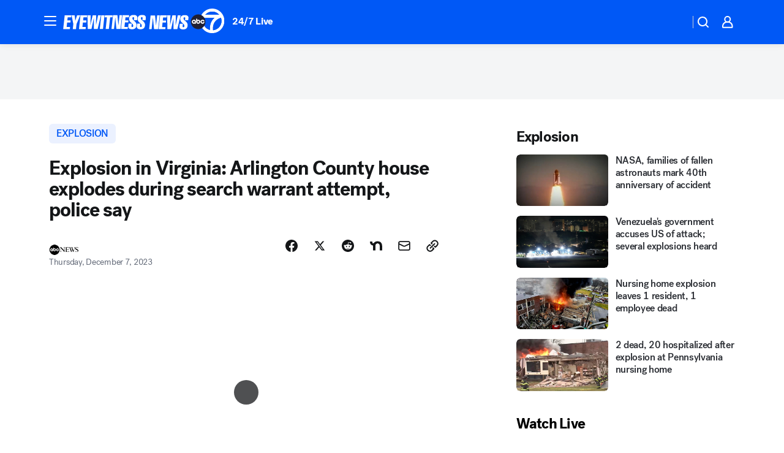

--- FILE ---
content_type: application/javascript
request_url: https://assets-cdn.abcotvs.net/abcotv/672c08e1e439-release-01-21-2026.8/client/abcotv/prism-story-1615e687.js
body_size: 2925
content:
(self.webpackChunkdtci_abcotv=self.webpackChunkdtci_abcotv||[]).push([[3406],{29461:(t,e,a)=>{"use strict";var r=a(40173),o=a.n(r);a(41733).default.load("prism-story",o())},36075:(t,e,a)=>{var r=a(7186);t.exports=r({Article:{yFP:"jGKow",buk:"OKxbp",Aib:"KbIPj",oPl:"WiKwf",kbb:"WuOj",QLO:"kFIVo",zCu:"fBVeW",eCx:"VsTDR"}})},22081:(t,e,a)=>{var r=a(43693),o=a(74848);function s(t,e){var a=Object.keys(t);if(Object.getOwnPropertySymbols){var r=Object.getOwnPropertySymbols(t);e&&(r=r.filter((function(e){return Object.getOwnPropertyDescriptor(t,e).enumerable}))),a.push.apply(a,r)}return a}a(96540);var i=a(53131),n=a(71063),c=a(8082),d=a(56544),p=i.cbool,l=i.omit,h=i.emptyObj;t.exports=function(t){var e=t||h,a=p(e.isFeatured),i="img",m=n({},l(e,["isFeatured"]));return a||(i=d(i)),i=c(i),o.jsx(i,function(t){for(var e=1;e<arguments.length;e++){var a=null!=arguments[e]?arguments[e]:{};e%2?s(Object(a),!0).forEach((function(e){r(t,e,a[e])})):Object.getOwnPropertyDescriptors?Object.defineProperties(t,Object.getOwnPropertyDescriptors(a)):s(Object(a)).forEach((function(e){Object.defineProperty(t,e,Object.getOwnPropertyDescriptor(a,e))}))}return t}({},m))}},15747:(t,e,a)=>{var r=a(58156),o=a(53131),s=a(66290),i=o.getGlobal,n=o.cbool,c=o.noop,d=a(49542),p=a(44679),l=o.emptyObj,h=p.CHIMNEY_VERSION;function m(t,e){setTimeout((function(){t.chimney&&!i("Chimney")&&d.script("https://cdn.usechimney.com/sdk/js/"+e+"/dist/chimney.min.js"),t.scrbbl&&!i("SCRBBL")&&d.script("https://embed.scribblelive.com/widgets/embed.js",{id:"scrbbl-js"}),t.vine&&!i("VINE_EMBEDS")&&d.script("https://platform.vine.co/static/scripts/embed.js"),i("TRUE_ANTHEM")||d.script("https://tru.am/scripts/custom/abctelevision.js")}),100)}t.exports=function(){var t,e=this,a=e&&e.props,o=a.state||l,d=e.context||l,p=i(),u=r(a,"state.page.content.storyData.inlineJsNeeded")||r(a,"state.page.content.story.storyData.inlineJsNeeded")||l,b=(r(a,"state.page.content.shell",l).configData||l).chimneyVersion||h,g=i("Bootstrapper"),y=s.doc(),f=n(r(o,"page.content.isReadMoreTest")),v=r(d,"analytics.trackLink",c),O=0;g&&g.ready?m(u,b):s.attach(y,"tms.ready",(function(){return m(u,b)})),p.addEventListener("resize",e.updateIframeHeight),setTimeout((function(){e.updateIframeHeight()}),500),f&&(t=setInterval((function(){var e=s.doc().querySelectorAll(".tbl-read-more-box>a"),a=e.length>0&&e[0];a&&(a.addEventListener("click",(function(t){v({link_name:"Read More",event_name:"content interaction",module_name:"readmore",position_number:1,module_position_number:1,interaction_type:"internal"})})),clearInterval(t)),O>=10&&clearInterval(t),O++}),500))}},40173:(t,e,a)=>{var r,o,s=a(53131),i=a(7226).g6,n=a(66290),c=a(5556),d=a(39161),p=a(51663),l=a(78361),h=a(22684),m=a(15747),u=a(82406),b=a(45811),g=a(184),y=s.emptyObj,f=a(58156),v=a(44679),O=v.SITE_BREAKPOINTS.IFRAME,I=v.PRISM_CONTAINER_CLASS,j=v.PRISM_IFRAME_SHORTCODE_CLASS;r=new i({componentName:"Story",fetchData:l,parser:d,updateState:h,render:p,metaData:u,instanceAug:{getInitialState:function(){var t=this.props.state,e=t&&t.page,a=e&&e.content,r=a&&a.articleData,o={analytics:e&&e.analytics,ads:e&&e.ads,OTVVideoPlayer:{restore:g.restore}};return b.restore(r,o),{articleData:r,videoId:""}},componentDidMount:m,getChildContext:function(){var t=this,e=(t.state||y).videoId||"",a=(f(t,"props.state.viewport.width")||0)>=1024;return{videoId:e,setVideoId:t.setVideoId,isDesktop:a}},setVideoId:function(t){this.setState({videoId:t})},updateIframeHeight:function(){var t,e,a,r,o,s,i,c,d,p,l=n.qsa(I,!0),h=n.qsa(j,!1),m=h&&h.length;if(m)for(r=(t=l&&l.offsetWidth||0)>=O.LARGE?"data-height-large":t>=O.MEDIUM?"data-height-medium":"data-height-small",s=0;s<m;s++)a=(e=h[s])&&e.src,c=e&&e.offsetWidth,d=e&&n.attr(e,"height"),p=e&&n.attr(e,r),i=a.match("/share.tmz.com/watch/"),!a||a.match(/(abcnews\.go\.com|abcotvs(sb|qa)?\.com)\/(fitt\/widgets|widgets)/)||a.match(/elections\/widgets/)||(o=i?.5625*c:p||d)&&n.css(e,"height: ".concat(o,"px"))},contextTypes:{analytics:c.object},childContextTypes:{videoId:c.string,setVideoId:c.func,analytics:c.object,isDesktop:c.bool}}}),o=i.createPage(r),t.exports=o},51663:(t,e,a)=>{var r=a(74848),o=a(96540),s=a(88095),i=a(53131),n=a(22723),c=a(58156),d=a(79673),p=a(59627),l=i.emptyObj,h=d.MAIN,m=d.INLINES,u=a(97632)(n),b=a(41198),g=a(36075);a(79565),t.exports=function(){var t=this,e=t&&t.props,a=t&&t.state,n=(t&&t.context||l).analytics,d=n&&n.track,y=e&&e.state,f=y&&y.page,v=c(y,"viewport.width"),O=a&&a.articleData,I=f&&f.analytics||l,j=c(f,"content.storyData",l),w=j.isDistro,D=w?j&&j.shortHeadline:j&&j.linkText,x=w?j&&j.section:j&&j.section&&j.section.path,S=s.loc()||"",C=i.mix({},[I,{pageUrl:S.toString()}]),E=e&&e.guest,T={track:d,config:{scroll:{disabled:!0}}};return r.jsxs(o.Fragment,{children:[r.jsx(u,{analytics:T,analyticsData:C,data:O,windowWidth:v,componentMap:h,inlineComponentMap:m,guest:E,theme:[b,g.Article],motionType:"ELEGANT",prefersColorScheme:"auto",windowMsgListeners:p}),r.jsx("div",{id:"path","data-content":x,hidden:!0},"path"),r.jsx("div",{id:"tashl","data-content":D,hidden:!0},"tashl")]})}},22684:(t,e,a)=>{var r=a(58156),o=a(53131),s=a(38667).compareURLs,i=o.cstr;t.exports=function(t,e,a){var o=t,n=s(t.storyData,e),c=r(t,"storyData.redirect")||r(t,"storyData.redirectURL");return n?o={redirect:{url:i(n),statusCode:301,headers:{"Cache-Control":"max-age=".concat(60)}}}:c&&(o={redirect:{url:i(c)}}),o}},59627:(t,e,a)=>{var r=a(53131),o=a(66290);t.exports=[function(t){var e,a,s,i,n,c=t&&t.origin,d=t&&t.data,p=d&&r.strMatch(d,/^\{.*\}$/)&&JSON.parse(d)||{};(c.match(/(abcnews\.go\.com|abcotvs(sb|qa)?\.com)/)||c.match(/((6)?abc(7|7news|7ny|7chicago|11|13|30)?\.com)/))&&(a=decodeURIComponent(p.href),a=r.strReplace(a," ","%20"),s=o.qsa('iframe[src^="'+a+'"]',!0),"ABCNresize"===p.type?(e=p.height,s&&(s.height=e)):"scrollTo"===p.type?(i=s&&o.rect(s),n=p.top,o.scrollTo(0,i.t+n-200)):"ABCNTooltipOpen"===p.type&&(n=p.top,i=s&&o.rect(s),o.view().scrollTo({top:i.t+n,behavior:"smooth"})))}]},79565:(t,e,a)=>{"use strict";a.r(e)}},t=>{t.O(0,[507,502,2561,8494,4037,8317,1361,8115,9156,1837,3167,8561,1058,7987,8878],(()=>(29461,t(t.s=29461)))),t.O()}]);